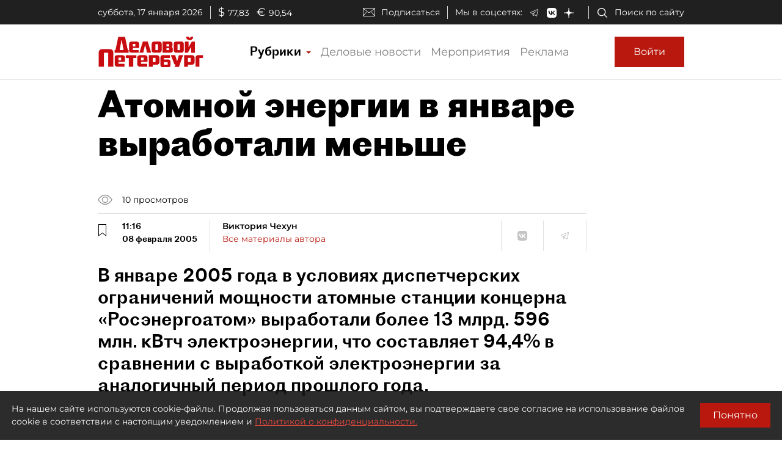

--- FILE ---
content_type: application/javascript
request_url: https://smi2.ru/counter/settings?payload=COmNAxjfueXyvDM6JDM3OTE2NTJkLWJmY2MtNGQyNC1hOTE3LWI4ZTliZDU2OGU1Mg&cb=_callbacks____0mkiyghyw
body_size: 1517
content:
_callbacks____0mkiyghyw("[base64]");